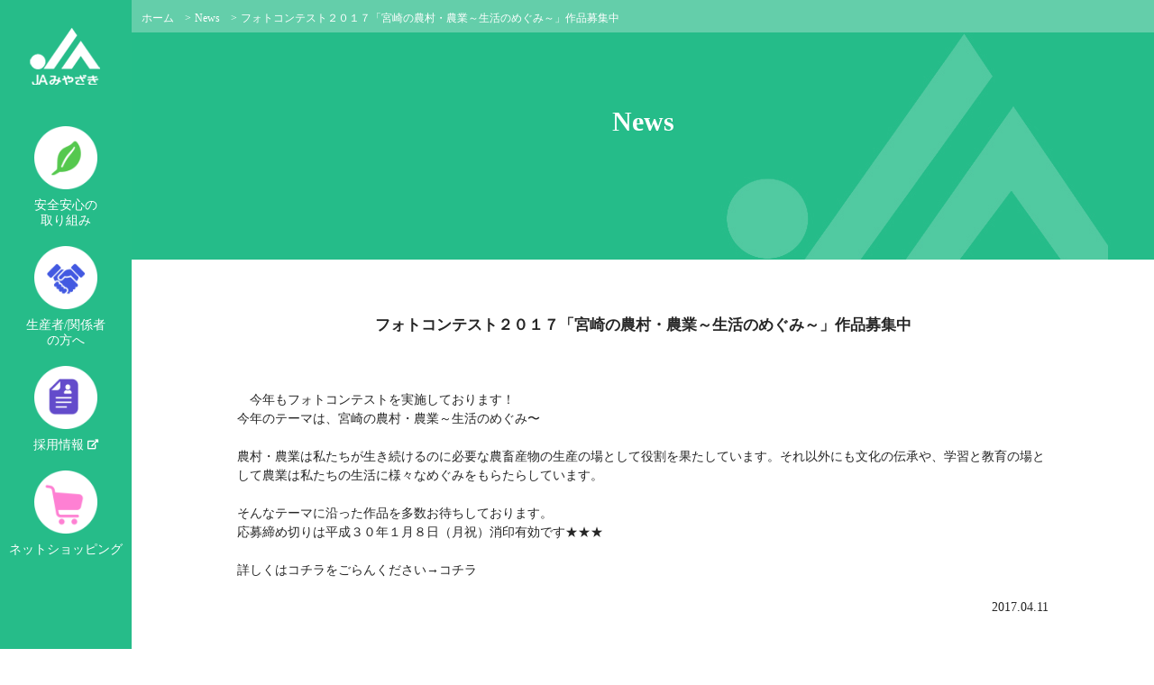

--- FILE ---
content_type: text/html; charset=UTF-8
request_url: https://www.kei.mz-ja.or.jp/%E3%83%95%E3%82%A9%E3%83%88%E3%82%B3%E3%83%B3%E3%83%86%E3%82%B9%E3%83%88%EF%BC%92%EF%BC%90%EF%BC%91%EF%BC%97%E3%80%8C%E5%AE%AE%E5%B4%8E%E3%81%AE%E8%BE%B2%E6%9D%91%E3%83%BB%E8%BE%B2%E6%A5%AD%EF%BD%9E/
body_size: 36839
content:
<!DOCTYPE html>
<html lang="ja">
<meta property="og:image" content="" />
<meta charset="UTF-8">
<meta name="keywords" content="JAみやざき,JA,ja,宮崎,経済連,農業,畜産物,農畜産物,農家,JA全農,組合員,野菜,果物,花,米,茶,椎茸,牛,豚,卵,牛乳,宮崎牛,はまゆうポーク,ピーマン,きゅうり,マンゴー,日向夏,トレーサビリティ,休開市情報,市況,Mモーション,イタダキッズ,知っちょる農？,安心,安全,宮崎産,レシピ">
<meta name="description" content="JAみやざきのウェブサイトへようこそ。JA・JA全農と共にそれぞれの機能強化を図り、協同組織のメリットと宮崎の豊かな風土を生かして、組合員農家にとってすこしでも有利な販売、有利な購買を行うことを目標にしております。">
<meta name="format-detection" content="telephone=no">
<title>フォトコンテスト２０１７「宮崎の農村・農業～生活のめぐみ～」作品募集中  |  JA宮崎経済連</title>
<link rel="stylesheet" type="text/css" href="https://www.kei.mz-ja.or.jp/wp-content/themes/ja/common/css/layout.css">
<link rel="stylesheet" type="text/css" href="https://www.kei.mz-ja.or.jp/wp-content/themes/ja/common/css/general.css">
<link rel="stylesheet" type="text/css" href="https://www.kei.mz-ja.or.jp/wp-content/themes/ja/css/style.css">
<link href="https://www.kei.mz-ja.or.jp/wp-content/themes/ja/css/featherlight.min.css" type="text/css" rel="stylesheet" />
<script src="//ajax.googleapis.com/ajax/libs/jquery/1.11.0/jquery.min.js"></script>
<script src="https://www.kei.mz-ja.or.jp/wp-content/themes/ja/js/jquery.js"></script>
<script src="https://www.kei.mz-ja.or.jp/wp-content/themes/ja/js/common.js"></script>
<script src="https://www.kei.mz-ja.or.jp/wp-content/themes/ja/js/slider.js"></script>
<script src="https://www.kei.mz-ja.or.jp/wp-content/themes/ja/js/heightLine.js"></script>
<script src="https://www.kei.mz-ja.or.jp/wp-content/themes/ja/js/googlemap.js"></script>
<script src="https://www.kei.mz-ja.or.jp/wp-content/themes/ja/js/featherlight.min.js"></script>
<script src="https://www.kei.mz-ja.or.jp/wp-content/themes/ja/js/jquery.carouFredSel-6.1.0.js"></script>
<script src="https://www.kei.mz-ja.or.jp/wp-content/themes/ja/js/jquery.touchSwipe.min.js"></script>
<script src="https://www.kei.mz-ja.or.jp/wp-content/themes/ja/js/accordion.js"></script>
<script >
if(((navigator.userAgent.indexOf('iPhone') > 0) || (navigator.userAgent.indexOf('Android') > 0) && (navigator.userAgent.indexOf('Mobile') > 0) && (navigator.userAgent.indexOf('SC-01C') == -1))){
document.write('<meta name="viewport" content="width=device-width, initial-scale=1.0, minimum-scale=1.0, maximum-scale=1.0, user-scalable=0">');
}
</script>
<!--[if lt IE 9]>
<script src="https://www.kei.mz-ja.or.jp/wp-content/themes/ja/js/html5.js"></script>
<![endif]-->
<meta name='robots' content='max-image-preview:large' />
<link rel='dns-prefetch' href='//s.w.org' />
<script type="text/javascript">
window._wpemojiSettings = {"baseUrl":"https:\/\/s.w.org\/images\/core\/emoji\/14.0.0\/72x72\/","ext":".png","svgUrl":"https:\/\/s.w.org\/images\/core\/emoji\/14.0.0\/svg\/","svgExt":".svg","source":{"concatemoji":"https:\/\/www.kei.mz-ja.or.jp\/wp-includes\/js\/wp-emoji-release.min.js?ver=6.0"}};
/*! This file is auto-generated */
!function(e,a,t){var n,r,o,i=a.createElement("canvas"),p=i.getContext&&i.getContext("2d");function s(e,t){var a=String.fromCharCode,e=(p.clearRect(0,0,i.width,i.height),p.fillText(a.apply(this,e),0,0),i.toDataURL());return p.clearRect(0,0,i.width,i.height),p.fillText(a.apply(this,t),0,0),e===i.toDataURL()}function c(e){var t=a.createElement("script");t.src=e,t.defer=t.type="text/javascript",a.getElementsByTagName("head")[0].appendChild(t)}for(o=Array("flag","emoji"),t.supports={everything:!0,everythingExceptFlag:!0},r=0;r<o.length;r++)t.supports[o[r]]=function(e){if(!p||!p.fillText)return!1;switch(p.textBaseline="top",p.font="600 32px Arial",e){case"flag":return s([127987,65039,8205,9895,65039],[127987,65039,8203,9895,65039])?!1:!s([55356,56826,55356,56819],[55356,56826,8203,55356,56819])&&!s([55356,57332,56128,56423,56128,56418,56128,56421,56128,56430,56128,56423,56128,56447],[55356,57332,8203,56128,56423,8203,56128,56418,8203,56128,56421,8203,56128,56430,8203,56128,56423,8203,56128,56447]);case"emoji":return!s([129777,127995,8205,129778,127999],[129777,127995,8203,129778,127999])}return!1}(o[r]),t.supports.everything=t.supports.everything&&t.supports[o[r]],"flag"!==o[r]&&(t.supports.everythingExceptFlag=t.supports.everythingExceptFlag&&t.supports[o[r]]);t.supports.everythingExceptFlag=t.supports.everythingExceptFlag&&!t.supports.flag,t.DOMReady=!1,t.readyCallback=function(){t.DOMReady=!0},t.supports.everything||(n=function(){t.readyCallback()},a.addEventListener?(a.addEventListener("DOMContentLoaded",n,!1),e.addEventListener("load",n,!1)):(e.attachEvent("onload",n),a.attachEvent("onreadystatechange",function(){"complete"===a.readyState&&t.readyCallback()})),(e=t.source||{}).concatemoji?c(e.concatemoji):e.wpemoji&&e.twemoji&&(c(e.twemoji),c(e.wpemoji)))}(window,document,window._wpemojiSettings);
</script>
<style type="text/css">
img.wp-smiley,
img.emoji {
	display: inline !important;
	border: none !important;
	box-shadow: none !important;
	height: 1em !important;
	width: 1em !important;
	margin: 0 0.07em !important;
	vertical-align: -0.1em !important;
	background: none !important;
	padding: 0 !important;
}
</style>
	<link rel='stylesheet' id='sbi_styles-css'  href='https://www.kei.mz-ja.or.jp/wp-content/plugins/instagram-feed-pro/css/sbi-styles.min.css?ver=6.2.4' type='text/css' media='all' />
<link rel='stylesheet' id='wp-block-library-css'  href='https://www.kei.mz-ja.or.jp/wp-includes/css/dist/block-library/style.min.css?ver=6.0' type='text/css' media='all' />
<style id='global-styles-inline-css' type='text/css'>
body{--wp--preset--color--black: #000000;--wp--preset--color--cyan-bluish-gray: #abb8c3;--wp--preset--color--white: #ffffff;--wp--preset--color--pale-pink: #f78da7;--wp--preset--color--vivid-red: #cf2e2e;--wp--preset--color--luminous-vivid-orange: #ff6900;--wp--preset--color--luminous-vivid-amber: #fcb900;--wp--preset--color--light-green-cyan: #7bdcb5;--wp--preset--color--vivid-green-cyan: #00d084;--wp--preset--color--pale-cyan-blue: #8ed1fc;--wp--preset--color--vivid-cyan-blue: #0693e3;--wp--preset--color--vivid-purple: #9b51e0;--wp--preset--gradient--vivid-cyan-blue-to-vivid-purple: linear-gradient(135deg,rgba(6,147,227,1) 0%,rgb(155,81,224) 100%);--wp--preset--gradient--light-green-cyan-to-vivid-green-cyan: linear-gradient(135deg,rgb(122,220,180) 0%,rgb(0,208,130) 100%);--wp--preset--gradient--luminous-vivid-amber-to-luminous-vivid-orange: linear-gradient(135deg,rgba(252,185,0,1) 0%,rgba(255,105,0,1) 100%);--wp--preset--gradient--luminous-vivid-orange-to-vivid-red: linear-gradient(135deg,rgba(255,105,0,1) 0%,rgb(207,46,46) 100%);--wp--preset--gradient--very-light-gray-to-cyan-bluish-gray: linear-gradient(135deg,rgb(238,238,238) 0%,rgb(169,184,195) 100%);--wp--preset--gradient--cool-to-warm-spectrum: linear-gradient(135deg,rgb(74,234,220) 0%,rgb(151,120,209) 20%,rgb(207,42,186) 40%,rgb(238,44,130) 60%,rgb(251,105,98) 80%,rgb(254,248,76) 100%);--wp--preset--gradient--blush-light-purple: linear-gradient(135deg,rgb(255,206,236) 0%,rgb(152,150,240) 100%);--wp--preset--gradient--blush-bordeaux: linear-gradient(135deg,rgb(254,205,165) 0%,rgb(254,45,45) 50%,rgb(107,0,62) 100%);--wp--preset--gradient--luminous-dusk: linear-gradient(135deg,rgb(255,203,112) 0%,rgb(199,81,192) 50%,rgb(65,88,208) 100%);--wp--preset--gradient--pale-ocean: linear-gradient(135deg,rgb(255,245,203) 0%,rgb(182,227,212) 50%,rgb(51,167,181) 100%);--wp--preset--gradient--electric-grass: linear-gradient(135deg,rgb(202,248,128) 0%,rgb(113,206,126) 100%);--wp--preset--gradient--midnight: linear-gradient(135deg,rgb(2,3,129) 0%,rgb(40,116,252) 100%);--wp--preset--duotone--dark-grayscale: url('#wp-duotone-dark-grayscale');--wp--preset--duotone--grayscale: url('#wp-duotone-grayscale');--wp--preset--duotone--purple-yellow: url('#wp-duotone-purple-yellow');--wp--preset--duotone--blue-red: url('#wp-duotone-blue-red');--wp--preset--duotone--midnight: url('#wp-duotone-midnight');--wp--preset--duotone--magenta-yellow: url('#wp-duotone-magenta-yellow');--wp--preset--duotone--purple-green: url('#wp-duotone-purple-green');--wp--preset--duotone--blue-orange: url('#wp-duotone-blue-orange');--wp--preset--font-size--small: 13px;--wp--preset--font-size--medium: 20px;--wp--preset--font-size--large: 36px;--wp--preset--font-size--x-large: 42px;}.has-black-color{color: var(--wp--preset--color--black) !important;}.has-cyan-bluish-gray-color{color: var(--wp--preset--color--cyan-bluish-gray) !important;}.has-white-color{color: var(--wp--preset--color--white) !important;}.has-pale-pink-color{color: var(--wp--preset--color--pale-pink) !important;}.has-vivid-red-color{color: var(--wp--preset--color--vivid-red) !important;}.has-luminous-vivid-orange-color{color: var(--wp--preset--color--luminous-vivid-orange) !important;}.has-luminous-vivid-amber-color{color: var(--wp--preset--color--luminous-vivid-amber) !important;}.has-light-green-cyan-color{color: var(--wp--preset--color--light-green-cyan) !important;}.has-vivid-green-cyan-color{color: var(--wp--preset--color--vivid-green-cyan) !important;}.has-pale-cyan-blue-color{color: var(--wp--preset--color--pale-cyan-blue) !important;}.has-vivid-cyan-blue-color{color: var(--wp--preset--color--vivid-cyan-blue) !important;}.has-vivid-purple-color{color: var(--wp--preset--color--vivid-purple) !important;}.has-black-background-color{background-color: var(--wp--preset--color--black) !important;}.has-cyan-bluish-gray-background-color{background-color: var(--wp--preset--color--cyan-bluish-gray) !important;}.has-white-background-color{background-color: var(--wp--preset--color--white) !important;}.has-pale-pink-background-color{background-color: var(--wp--preset--color--pale-pink) !important;}.has-vivid-red-background-color{background-color: var(--wp--preset--color--vivid-red) !important;}.has-luminous-vivid-orange-background-color{background-color: var(--wp--preset--color--luminous-vivid-orange) !important;}.has-luminous-vivid-amber-background-color{background-color: var(--wp--preset--color--luminous-vivid-amber) !important;}.has-light-green-cyan-background-color{background-color: var(--wp--preset--color--light-green-cyan) !important;}.has-vivid-green-cyan-background-color{background-color: var(--wp--preset--color--vivid-green-cyan) !important;}.has-pale-cyan-blue-background-color{background-color: var(--wp--preset--color--pale-cyan-blue) !important;}.has-vivid-cyan-blue-background-color{background-color: var(--wp--preset--color--vivid-cyan-blue) !important;}.has-vivid-purple-background-color{background-color: var(--wp--preset--color--vivid-purple) !important;}.has-black-border-color{border-color: var(--wp--preset--color--black) !important;}.has-cyan-bluish-gray-border-color{border-color: var(--wp--preset--color--cyan-bluish-gray) !important;}.has-white-border-color{border-color: var(--wp--preset--color--white) !important;}.has-pale-pink-border-color{border-color: var(--wp--preset--color--pale-pink) !important;}.has-vivid-red-border-color{border-color: var(--wp--preset--color--vivid-red) !important;}.has-luminous-vivid-orange-border-color{border-color: var(--wp--preset--color--luminous-vivid-orange) !important;}.has-luminous-vivid-amber-border-color{border-color: var(--wp--preset--color--luminous-vivid-amber) !important;}.has-light-green-cyan-border-color{border-color: var(--wp--preset--color--light-green-cyan) !important;}.has-vivid-green-cyan-border-color{border-color: var(--wp--preset--color--vivid-green-cyan) !important;}.has-pale-cyan-blue-border-color{border-color: var(--wp--preset--color--pale-cyan-blue) !important;}.has-vivid-cyan-blue-border-color{border-color: var(--wp--preset--color--vivid-cyan-blue) !important;}.has-vivid-purple-border-color{border-color: var(--wp--preset--color--vivid-purple) !important;}.has-vivid-cyan-blue-to-vivid-purple-gradient-background{background: var(--wp--preset--gradient--vivid-cyan-blue-to-vivid-purple) !important;}.has-light-green-cyan-to-vivid-green-cyan-gradient-background{background: var(--wp--preset--gradient--light-green-cyan-to-vivid-green-cyan) !important;}.has-luminous-vivid-amber-to-luminous-vivid-orange-gradient-background{background: var(--wp--preset--gradient--luminous-vivid-amber-to-luminous-vivid-orange) !important;}.has-luminous-vivid-orange-to-vivid-red-gradient-background{background: var(--wp--preset--gradient--luminous-vivid-orange-to-vivid-red) !important;}.has-very-light-gray-to-cyan-bluish-gray-gradient-background{background: var(--wp--preset--gradient--very-light-gray-to-cyan-bluish-gray) !important;}.has-cool-to-warm-spectrum-gradient-background{background: var(--wp--preset--gradient--cool-to-warm-spectrum) !important;}.has-blush-light-purple-gradient-background{background: var(--wp--preset--gradient--blush-light-purple) !important;}.has-blush-bordeaux-gradient-background{background: var(--wp--preset--gradient--blush-bordeaux) !important;}.has-luminous-dusk-gradient-background{background: var(--wp--preset--gradient--luminous-dusk) !important;}.has-pale-ocean-gradient-background{background: var(--wp--preset--gradient--pale-ocean) !important;}.has-electric-grass-gradient-background{background: var(--wp--preset--gradient--electric-grass) !important;}.has-midnight-gradient-background{background: var(--wp--preset--gradient--midnight) !important;}.has-small-font-size{font-size: var(--wp--preset--font-size--small) !important;}.has-medium-font-size{font-size: var(--wp--preset--font-size--medium) !important;}.has-large-font-size{font-size: var(--wp--preset--font-size--large) !important;}.has-x-large-font-size{font-size: var(--wp--preset--font-size--x-large) !important;}
</style>
<link rel='stylesheet' id='wp-pagenavi-css'  href='https://www.kei.mz-ja.or.jp/wp-content/plugins/wp-pagenavi/pagenavi-css.css?ver=2.70' type='text/css' media='all' />
<link rel="https://api.w.org/" href="https://www.kei.mz-ja.or.jp/wp-json/" /><link rel="alternate" type="application/json" href="https://www.kei.mz-ja.or.jp/wp-json/wp/v2/posts/4629" /><link rel="canonical" href="https://www.kei.mz-ja.or.jp/%e3%83%95%e3%82%a9%e3%83%88%e3%82%b3%e3%83%b3%e3%83%86%e3%82%b9%e3%83%88%ef%bc%92%ef%bc%90%ef%bc%91%ef%bc%97%e3%80%8c%e5%ae%ae%e5%b4%8e%e3%81%ae%e8%be%b2%e6%9d%91%e3%83%bb%e8%be%b2%e6%a5%ad%ef%bd%9e/" />
<link rel='shortlink' href='https://www.kei.mz-ja.or.jp/?p=4629' />
<link rel="alternate" type="application/json+oembed" href="https://www.kei.mz-ja.or.jp/wp-json/oembed/1.0/embed?url=https%3A%2F%2Fwww.kei.mz-ja.or.jp%2F%25e3%2583%2595%25e3%2582%25a9%25e3%2583%2588%25e3%2582%25b3%25e3%2583%25b3%25e3%2583%2586%25e3%2582%25b9%25e3%2583%2588%25ef%25bc%2592%25ef%25bc%2590%25ef%25bc%2591%25ef%25bc%2597%25e3%2580%258c%25e5%25ae%25ae%25e5%25b4%258e%25e3%2581%25ae%25e8%25be%25b2%25e6%259d%2591%25e3%2583%25bb%25e8%25be%25b2%25e6%25a5%25ad%25ef%25bd%259e%2F" />
<link rel="alternate" type="text/xml+oembed" href="https://www.kei.mz-ja.or.jp/wp-json/oembed/1.0/embed?url=https%3A%2F%2Fwww.kei.mz-ja.or.jp%2F%25e3%2583%2595%25e3%2582%25a9%25e3%2583%2588%25e3%2582%25b3%25e3%2583%25b3%25e3%2583%2586%25e3%2582%25b9%25e3%2583%2588%25ef%25bc%2592%25ef%25bc%2590%25ef%25bc%2591%25ef%25bc%2597%25e3%2580%258c%25e5%25ae%25ae%25e5%25b4%258e%25e3%2581%25ae%25e8%25be%25b2%25e6%259d%2591%25e3%2583%25bb%25e8%25be%25b2%25e6%25a5%25ad%25ef%25bd%259e%2F&#038;format=xml" />
<meta property="og:title" content="フォトコンテスト２０１７「宮崎の農村・農業～生活のめぐみ～」作品募集中" />
<meta property="og:site_name" content="JA宮崎経済連" />
<meta property="og:description" content="　今年もフォトコンテストを実施しております！今年のテーマは、宮崎の農村・農業～生活のめぐみ〜　&nbsp;農村・農業は私たちが生き続けるのに必要な農畜産物の生産の場として役割を..." />
<meta property="og:type" content="article" />
<meta property="og:url" content="https://www.kei.mz-ja.or.jp/%e3%83%95%e3%82%a9%e3%83%88%e3%82%b3%e3%83%b3%e3%83%86%e3%82%b9%e3%83%88%ef%bc%92%ef%bc%90%ef%bc%91%ef%bc%97%e3%80%8c%e5%ae%ae%e5%b4%8e%e3%81%ae%e8%be%b2%e6%9d%91%e3%83%bb%e8%be%b2%e6%a5%ad%ef%bd%9e/" />
<meta property="fb:app_id" content="610116646282633" />
<meta property="og:description" content="JAみやざき">
<!--<meta property="og:image" content="http://www.kei.mz-ja.or.jp/wp-content/themes/ja/common/images/logo.jpg">-->
<meta name="twitter:card" content="summary_large_image">
<meta meta name=”twitter:site” content="@JA_MZKeizairen">
	
<meta name="google-site-verification" content="TRt_5dv_Ye4RxE-ds5NIrptEgXPNieURpim0UOAkR8Y" />
	
</head>
<body>
  <script>
  (function(i,s,o,g,r,a,m){i['GoogleAnalyticsObject']=r;i[r]=i[r]||function(){
  (i[r].q=i[r].q||[]).push(arguments)},i[r].l=1*new Date();a=s.createElement(o),
  m=s.getElementsByTagName(o)[0];a.async=1;a.src=g;m.parentNode.insertBefore(a,m)
  })(window,document,'script','https://www.google-analytics.com/analytics.js','ga');

  ga('create', 'UA-81053903-1', 'auto');
  ga('send', 'pageview');

</script>

<!-- Google tag (gtag.js) -->
<script async src="https://www.googletagmanager.com/gtag/js?id=G-ZXTJ2P2VKD"></script>
<script>
  window.dataLayer = window.dataLayer || [];
  function gtag(){dataLayer.push(arguments);}
  gtag('js', new Date());

  gtag('config', 'G-ZXTJ2P2VKD');
</script>
  <div id="fb-root"></div>
<script>(function(d, s, id) {
  var js, fjs = d.getElementsByTagName(s)[0];
  if (d.getElementById(id)) return;
  js = d.createElement(s); js.id = id;
  js.src = "//connect.facebook.net/ja_JP/sdk.js#xfbml=1&version=v2.6";
  fjs.parentNode.insertBefore(js, fjs);
}(document, 'script', 'facebook-jssdk'));</script>
<div id="container">

		<ul id="rightbtn">
<li><img src="https://www.kei.mz-ja.or.jp/wp-content/themes/ja/images/snsicon.png" alt="" width="45" height="173" usemap="#mapMap" id="map"/>
   <map name="mapMap">
      <area shape="rect" coords="3,10,42,48" href="https://www.facebook.com/JAMiyazakiKeizairen/?fref=ts" target="_blank">
      <area shape="rect" coords="3,52,42,87" href="https://www.instagram.com/ja_miyazakikeizairen/?hl=ja" target="_blank">
      <area shape="rect" coords="2,91,42,124" href="https://twitter.com/JA_MZKeizairen" target="_blank">
      <area shape="rect" coords="3,129,43,161" href="https://www.youtube.com/channel/UCCqA0y5XKFxEajMJU3H8bSw" target="_blank">
   </map>
   <map id=map></map>
</li>
			<!--<li><a href="https://www.instagram.com/ja_miyazakikeizairen/?hl=ja" target="_blank"><img src="https://www.kei.mz-ja.or.jp/wp-content/themes/ja/images/instagram.png" alt="instagram"></a>
			</li>
			<li><a href="https://www.youtube.com/channel/UCCqA0y5XKFxEajMJU3H8bSw" target="_blank"><img src="https://www.kei.mz-ja.or.jp/wp-content/themes/ja/images/youtube.png" alt="instagram"></a>
			</li>
			<li><a href="https://twitter.com/JA_MZKeizairen" target="_blank"><img src="https://www.kei.mz-ja.or.jp/wp-content/themes/ja/images/twitter.png" alt="twitter"></a>
			</li>
			<li><a href="https://www.facebook.com/JAMiyazakiKeizairen/?fref=ts" target="_blank"><img src="https://www.kei.mz-ja.or.jp/wp-content/themes/ja/images/1108facebook.png" alt="facebook"></a>
			</li>--!>
		</ul>
<div id="sideBar">
 <h1 class="logo"><a href="https://www.kei.mz-ja.or.jp/"><img class="pc" src="https://www.kei.mz-ja.or.jp/wp-content/themes/ja/common/images/logo.gif" alt="JA宮崎経済連"><img class="sp" src="https://www.kei.mz-ja.or.jp/wp-content/themes/ja/common/images/sp_logo.gif" width="63" alt="JA宮崎経済連"></a></h1>
 <ul class="sNavi">
  <li><img src="https://www.kei.mz-ja.or.jp/wp-content/themes/ja/common/images/s_img02.png" alt="">安全安心の<br>取り組み
   <ul class="sNavi2">
    <li><a href="https://www.kei.mz-ja.or.jp/effort01">農産物総合検査センター</a></li>
    <li><a href="https://www.kei.mz-ja.or.jp/effort02">情熱みやざき農産物表示認証制度</a></li>
    <li><a href="https://www.kei.mz-ja.or.jp/effort03">みやざきブランドづくり</a></li>
    <li><a href="https://www.kei.mz-ja.or.jp/effort04">「情熱!みやざき」マークの申請及び手続きについて</a></li>
    <li><a href="https://www.kei.mz-ja.or.jp/effort05">ポジティブリスト</a></li>
    <li><a href="https://miyazakibeef.ja-miyazaki.jp/MGCWEB/mgf4000" target="_blank">牛トレーサビリティ</a></li>
   </ul>
  </li>
  <li><img src="https://www.kei.mz-ja.or.jp/wp-content/themes/ja/common/images/s_img03.png" alt="">生産者/関係者<br>の方へ
   <ul class="sNavi3">
    <li><a href="http://nougyoukishou.pref.miyazaki.lg.jp/" target="_blank">営農情報</a></li>
    <li><a href="http://www.jppn.ne.jp/miyazaki/10/10.htm" target="_blank">病害虫発生予察情報</a></li>
    <li><a href="https://www.kei.mz-ja.or.jp/producer01">中古農機情報</a></li>
    <li><a href="https://www.kei.mz-ja.or.jp/producer02">農業機械レンタル情報</a></li>
    <li><a href="https://www.kei.mz-ja.or.jp/producer05">プレスリリース</a></li>
    <li><a href="https://www.kei.mz-ja.or.jp/rakunoum">酪農宮崎</a></li>
    <li><a href="https://www.kei.mz-ja.or.jp/producer06">市況</a></li>
    <li><a href="https://www.kei.mz-ja.or.jp/producer04">休開市情報</a></li>
    <li><a href="http://www.jma.go.jp/jp/yoho/351.html" target="_blank">天気予報</a></li>
    <li><a href="https://miyazakibeef.ja-miyazaki.jp/MGCWEB/mgf4000" target="_blank">牛トレーサビリティ</a></li>
    <li><a href="https://www.kei.mz-ja.or.jp/producer03">宮崎県肉用牛枝肉価格<br>安定基金協会</a></li>
    <li><a href="https://www.kei.mz-ja.or.jp/producer">営農指導情報</a></li>
   </ul>
  </li>
  <link rel="stylesheet" href="https://use.fontawesome.com/releases/v5.5.0/css/all.css" rel="stylesheet">
  <li><a href="https://www.mz-kei.com/" target="_blank"><img src="https://www.kei.mz-ja.or.jp/wp-content/themes/ja/common/images/s_img04.png" alt="">採用情報 <i class="fas fa-external-link-alt" style="font-size: 11px; position: relative; bottom: 1px;"></i></a></li>
  <li><a href="https://www.kei.mz-ja.or.jp/netshop" class="navi_link"><img src="https://www.kei.mz-ja.or.jp/wp-content/themes/ja/common/images/s_img05.png" alt="">ネットショッピング</a></li>
		</ul>
		<div class="spMenu sp"><a href="https://www.kei.mz-ja.or.jp/#"><img src="https://www.kei.mz-ja.or.jp/wp-content/themes/ja/common/images/sp_menu.gif" width="38" alt="MENU"></a></div>
	</div>
	<div class="spMenuBox">
		<ul class="naviList">
			<li class="liStyle"><a href="https://www.kei.mz-ja.or.jp/#">安全安心の取り組み</a>
				<ul>
					<li><a href="https://www.kei.mz-ja.or.jp/effort01">農産物総合検査センター</a></li>
					<li><a href="https://www.kei.mz-ja.or.jp/effort02">情熱みやざき農産物表示認証制度</a></li>
					<li><a href="https://www.kei.mz-ja.or.jp/effort03">みやざきブランドづくり</a></li>
					<li><a href="https://www.kei.mz-ja.or.jp/effort04">「情熱!みやざきマーク」の申請及び手続きについて</a></li>
					<li><a href="https://www.kei.mz-ja.or.jp/effort05">ポジティブリスト</a></li>
					<li><a href="https://miyazakibeef.ja-miyazaki.jp/MGCWEB/mgf4000" target="_blank">牛トレーサビリティ</a></li>
				</ul>
			</li>
			<li class="liStyle"><a href="https://www.kei.mz-ja.or.jp/#">生産者/関係者の方へ</a>
				<ul>
					<li><a href="http://nougyoukishou.pref.miyazaki.lg.jp/" target="_blank">営農情報</a></li>
					<li><a href="http://www.jppn.ne.jp/miyazaki/10/10.htm" target="_blank">病害虫発生予察情報</a></li>
					<li><a href="farm-machines/index.html">中古農機情報</a></li>
					<li><a href="https://www.kei.mz-ja.or.jp/producer02">農業機械レンタル情報</a></li>
					<li><a href="https://www.kei.mz-ja.or.jp/producer05">プレスリリース</a></li>
					<li><a href="https://www.kei.mz-ja.or.jp/rakunoum">酪農宮崎</a></li>
					<li><a href="https://www.kei.mz-ja.or.jp/producer06">市況</a></li>
					<li><a href="https://www.kei.mz-ja.or.jp/producer04">休開市情報</a></li>
					<li><a href="http://www.jma.go.jp/jp/yoho/351.html" target="_blank">天気予報</a></li>
					<li><a href="https://miyazakibeef.ja-miyazaki.jp/MGCWEB/mgf4000" target="_blank">牛トレーサビリティ</a></li>
					<li><a href="https://www.kei.mz-ja.or.jp/producer03">宮崎県肉用牛枝肉価格安定基金協会</a></li>
						<li><a href="https://www.kei.mz-ja.or.jp/producer">営農指導情報</a></li>
				</ul>
			</li>
		<li><a href="https://www.mz-kei.com/">採用情報 <i class="fas fa-external-link-alt" style="font-size: 11px; position: relative; bottom: 1px;"></i></a></li>
			<li><a href="https://www.kei.mz-ja.or.jp/netshop">ネットショッピング</a></li>
		</ul>
		<ul class="snsList clearfix">
			<li><a href="https://www.youtube.com/channel/UCCqA0y5XKFxEajMJU3H8bSw" target="_blank"><img src="https://www.kei.mz-ja.or.jp/wp-content/themes/ja/common/images/sp_sns_link03.png" width="100%"></a></li>
			<li><a href="https://twitter.com/JA_MZKeizairen" target="_blank"><img src="https://www.kei.mz-ja.or.jp/wp-content/themes/ja/common/images/sp_sns_link01.png" width="100%" ></a></li>
			<li><a href="https://www.facebook.com/JAMiyazakiKeizairen/?fref=ts" target="_blank"><img src="https://www.kei.mz-ja.or.jp/wp-content/themes/ja/common/images/sp_sns_link02.png" width="100%" ></a></li>
		</ul>
	</div><div id="wrapper">
				<section id="main">
						<div class="single">
							<nav>
				<ul>
					<li class="home"><a href="https://www.kei.mz-ja.or.jp">ホーム</a>　&gt;</li>
					<li class="home"><a href="https://www.kei.mz-ja.or.jp/news">News</a>　&gt;</li>
					<li>フォトコンテスト２０１７「宮崎の農村・農業～生活のめぐみ～」作品募集中</li>
				</ul>
			</nav>
								<div class="pageTitle effortTitle">
										<h2>News</h2>
								</div>
								<div class="mainBox">
                                    <h3 class="ttl">フォトコンテスト２０１７「宮崎の農村・農業～生活のめぐみ～」作品募集中</h3>
  								<div><p>　今年もフォトコンテストを実施しております！</p>
<p>今年のテーマは、宮崎の農村・農業～生活のめぐみ〜　</p>
<p>&nbsp;</p>
<p>農村・農業は私たちが生き続けるのに必要な農畜産物の生産の場として役割を果たしています。それ以外にも文化の伝承や、学習と教育の場として農業は私たちの生活に様々なめぐみをもらたらしています。</p>
<p>&nbsp;</p>
<p>そんなテーマに沿った作品を多数お待ちしております。</p>
<p>応募締め切りは平成３０年１月８日（月祝）消印有効です★★★</p>
<p>&nbsp;</p>
<p>詳しくはコチラをごらんください→<a href="http://www.kei.mz-ja.or.jp/photocontest/">コチラ</a></p>
</div>
  								<p class="taRight">2017.04.11</p>
								</div>
						</div>
			<div class="index">
<div class="index2">
<div class="comBtmBox">
<div class="comBtmBox2">
				<div class="bgBox">
					<div class="contentBox">
				<!-- ミニバナーSTART -->
				<div class="sliderBox04">
				<div class="foo1">
				<ul class="bannerlist clearfix">
					<li><a href="https://www.kei.mz-ja.or.jp/encyclopedia"><img src="https://www.kei.mz-ja.or.jp/wp-content/themes/ja/common/images/banner_01.png" alt="宮崎県産 農畜産物"></a></li>
					<li><a href="https://www.kei.mz-ja.or.jp/original_product"><img src="https://www.kei.mz-ja.or.jp/wp-content/themes/ja/common/images/banner_08.png" alt="JAグループ宮崎オリジナル商品"></a></li>
					<li><a href="https://www.kei.mz-ja.or.jp/m_motion"><img src="https://www.kei.mz-ja.or.jp/wp-content/themes/ja/common/images/banner_02.png" alt="広報誌"></a></li>
					<li><a href="https://www.kei.mz-ja.or.jp/prcont"><img src="https://www.kei.mz-ja.or.jp/wp-content/themes/ja/common/images/s_banner_03.png" alt="テレビ"></a></li>
					<li><a href="https://www.kei.mz-ja.or.jp/recipe_cont"><img src="https://www.kei.mz-ja.or.jp/wp-content/themes/ja/common/images/banner_05.png" alt="レシピ"></a></li>
					<li><a href="https://www.kei.mz-ja.or.jp/question"><img src="https://www.kei.mz-ja.or.jp/wp-content/themes/ja/common/images/banner_07.png" alt="お問い合わせ"></a></li>
				</ul>
				</div>
				</div>
					</div>
				<!-- ミニバナーEND -->
				<div class="sliderBox03">
					<ul class="arrow">
						<li class="prev"><img src="https://www.kei.mz-ja.or.jp/wp-content/themes/ja/images/prev02.png" width="20" height="32" alt=""/>
						</li>
						<li class="next"><img src="https://www.kei.mz-ja.or.jp/wp-content/themes/ja/images/next02.png" width="20" height="32" alt=""/>
						</li>
					</ul>
					<div class="foo">
						<ul class="clearfix">
							<li><a href="https://www.miyazaki-milk.jp/" target="_blank"><img src="https://www.kei.mz-ja.or.jp/wp-content/themes/ja/images/link28.jpg" alt="宮崎県牛乳普及協会"/></a>
							</li>
							<li><a href="http://www.miyaseiren.com/8nohi/" target="_blank"><img src="https://www.kei.mz-ja.or.jp/wp-content/themes/ja/images/link8nohi.jpg" alt="宮崎県青果物消費拡大推進協議会"/></a>
							</li>
							<li><a href="http://www.the-miyanichi.co.jp/tokushu/category_209/" target="_blank"><img src="https://www.kei.mz-ja.or.jp/wp-content/themes/ja/images/link25.gif" alt="あの瞬間、歴史が生まれた" /></a>
							</li>
							<li><a href="https://www.kei.mz-ja.or.jp/milk/milk_2018/index.html"><img src="https://www.kei.mz-ja.or.jp/wp-content/themes/ja/images/link27.jpg" alt="宮崎県牛乳・乳製品利用料理コンクール" /></a>
							</li>
							<li><a href="http://www.discover-miyazaki.jp/" target="_blank"><img src="https://www.kei.mz-ja.or.jp/wp-content/themes/ja/images/link15.jpg" alt="ディスカバー宮崎" /></a>
							</li>
							<li><a href="http://www.j-milk.jp/" target="_blank"><img src="https://www.kei.mz-ja.or.jp/wp-content/themes/ja/images/link16.jpg" alt="一般社団法人 Jミルク Japan Dairy Association (J-milk)" /></a>
							</li>
							<li><a href="http://www.j-milk.jp/nyuwashoku/" target="_blank"><img src="https://www.kei.mz-ja.or.jp/wp-content/themes/ja/images/link17.jpg" alt="New-Washoku おいしく減塩 乳和食" /></a>
							</li>
							<li><a href="https://www.kei.mz-ja.or.jp/kewpie" target="_blank"><img src="https://www.kei.mz-ja.or.jp/wp-content/themes/ja/images/link19.jpg" alt="グリーンザウルス×キユーピー" /></a>
							</li>
                            <li><a href="http://www.m-pork.com/index.php" target="_blank"><img src="https://www.kei.mz-ja.or.jp/wp-content/themes/ja/images/brand_pork.jpg" alt="宮崎ブランドポーク普及促進協議会" /></a>
							</li>
							<li><a href="http://www.miyazakigyu.jp/" target="_blank"><img src="https://www.kei.mz-ja.or.jp/wp-content/themes/ja/images/beef.jpg" alt="より良き宮崎牛づくり対策協議会" /></a>
							</li>
							<li><a href="http://shiitake.ja-miyazaki.jp/" target="_blank"><img src="https://www.kei.mz-ja.or.jp/wp-content/themes/ja/images/shitake.jpg" alt="宮崎県しいたけ振興会" /></a>
							</li>
						</ul>
					</div>
				</div>
			</div>
	</div>
	</div>
</div>
	</div>
				</section>
				<footer id="gFooter">
 <div class="footer_top clearfix">
  <div class="pc">
   <div class="sitemap clearfix">
    <ul>
     <li class="lList">安全・安心の取り組み
      <ul>
       <li><a href="https://www.kei.mz-ja.or.jp/effort01/">農産物総合検査センター</a></li>
       <li><a href="https://www.kei.mz-ja.or.jp/effort02/">情熱みやざき農産物表示認証制度</a></li>
       <li><a href="https://www.kei.mz-ja.or.jp/effort03/">みやざきブランドづくり</a></li>
       <li><a href="https://www.kei.mz-ja.or.jp/effort04/">「情熱!みやざき」マークの申請及び手続きについて</a></li>
       <li><a href="https://www.kei.mz-ja.or.jp/effort05/">ポジティブリスト</a></li>
       <li><a href="https://miyazakibeef.ja-miyazaki.jp/MGCWEB/mgf4000">牛トレーサビリティ</a></li>
      </ul>
     </li>
    </ul> 
    <ul>
     <li class="lList">生産者/関係者の方へ
      <div class="clearfix">
       <ul class="lBox1">
        <li><a href="http://nougyoukishou.pref.miyazaki.lg.jp/">営農情報</a></li>
        <li><a href="http://www.jppn.ne.jp/miyazaki/10/10.htm">病害虫発生予察情報</a></li>
        <li><a href="http://www.kei.mz-ja.or.jp/farm-machines/index.html">中古農機情報</a></li>
        <li><a href="https://www.kei.mz-ja.or.jp/producer02/">農業機械レンタル情報</a></li>
        <li><a href="https://www.kei.mz-ja.or.jp/producer05/">プレスリリース</a></li>
        <li><a href="https://www.kei.mz-ja.or.jp/rakunoum/">酪農宮崎</a></li>
        <li><a href="https://www.kei.mz-ja.or.jp/producer06/">市況</a></li>
        <li><a href="https://www.kei.mz-ja.or.jp/producer04/">休開市情報</a></li>
        <li><a href="http://www.jma.go.jp/jp/yoho/351.html">天気予報</a></li>
       </ul>
       <ul class="rBox1"> 
        <li><a href="https://miyazakibeef.ja-miyazaki.jp/MGCWEB/mgf4000">牛トレーサビリティ</a></li>
        <li><a href="https://www.kei.mz-ja.or.jp/producer03/">宮崎県肉用牛枝肉価格安定基金協会</a></li>
        <li><a href="http://www.kei.mz-ja.or.jp/producer/?password-protected=login&redirect_to=http%3A%2F%2Fwww.kei.mz-ja.or.jp%2Fproducer%2F">営農指導情報</a></li>
       </ul>
      </div>
     </li>
    </ul> 
    <ul>
     <ul class="lList lList02">
      <li><a href="https://www.mz-kei.com/" target="_blank">採用情報 <i class="fas fa-external-link-alt" style="font-size: 11px; position: relative; bottom: 1px;"></i></a></li>
      <li><a href="https://www.kei.mz-ja.or.jp/netshop/">ネットショッピング</a></li>
      <li><a href="https://www.kei.mz-ja.or.jp/links/">リンク</a></li>
      <li><a href="https://www.kei.mz-ja.or.jp/socialmediapolicy/">ソーシャルメディアポリシー</a></li>
      <li><a href="https://www.kei.mz-ja.or.jp/info/">古物営業法に基づく表示</a></li>
      <li><a href="http://www.kei.mz-ja.or.jp/compliance/">コンプライアンス基本方針</a></li>
       <li><a href="http://www.kei.mz-ja.or.jp/privacypolicy//">個人情報保護方針</a></li>
     </ul>
    </ul>
   </div>
  </div>
  <div class="footeradress clearfix">
   <div class="rBox">
    <p><span>宮崎県農業協同組合</span><br>
     〒880-8556 宮崎県宮崎市霧島1丁目1番地1<br>TEL：0985-31-2150(ブランド戦略課)<br>FAX：0985-31-5761</p>
   </div>
   <div class="sp">
    <ul class="lList">
     <li><a href="https://www.mz-kei.com/" target="_blank">採用情報</a></li>
     <li><a href="https://www.kei.mz-ja.or.jp/netshop/">ネットショッピング</a></li>
     <li><a href="https://www.kei.mz-ja.or.jp/links/">リンク</a></li>
     <li><a href="https://www.kei.mz-ja.or.jp/socialmediapolicy/">ソーシャルメディアポリシー</a></li>
     <li><a href="https://www.kei.mz-ja.or.jp/info/">古物営業法に基づく表示</a></li>
    </ul>
   </div>
   <div class="snsBox">
    <div class="sns"><img src="https://www.kei.mz-ja.or.jp/wp-content/themes/ja/common/images/f_imgtext.gif" alt="Share in SNS"></div>
    <ul class="clearfix">
     <li><a href="https://www.facebook.com/JAMiyazakiKeizairen/?fref=ts"　target="_blank"><img src="https://www.kei.mz-ja.or.jp/wp-content/themes/ja/common/images/f_link02.jpg" alt="facebook"></a></li>
     <li><a href="https://www.youtube.com/channel/UCCqA0y5XKFxEajMJU3H8bSw" target="_blank"><img src="https://www.kei.mz-ja.or.jp/wp-content/themes/ja/common/images/f_link03.jpg" alt="Youtube"></a></li>
     <li><a href="https://twitter.com/ja_soyaccha" target="_blank"><img src="https://www.kei.mz-ja.or.jp/wp-content/themes/ja/common/images/f_link04.jpg" alt="Youtube"></a></li>
    </ul>
   </div>
  </div>
 </div>
 <div class="footer_bottom">
  <div class="subTxtBox clearfix">
   <p>当ホームページに掲載されている画像・その他の、無断転載・転用を固く禁じます。</p>
   <p class="copyright">© 2016 JA MIYAZAKI All Rights Reserved.</p>
  </div>
 </div>
</footer>
<!-- Custom Feeds for Instagram JS -->
<script type="text/javascript">
var sbiajaxurl = "https://www.kei.mz-ja.or.jp/wp-admin/admin-ajax.php";

</script>
